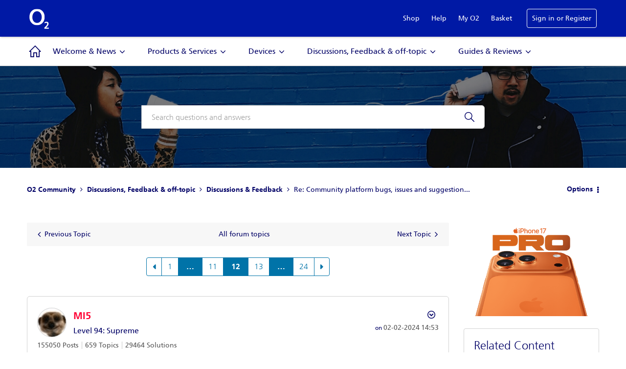

--- FILE ---
content_type: text/html; charset=UTF-8
request_url: https://community.o2.co.uk/t5/Discussions-Feedback/Community-platform-bugs-issues-and-suggestions/m-p/1691222
body_size: 1874
content:
<!DOCTYPE html>
<html lang="en">
<head>
    <meta charset="utf-8">
    <meta name="viewport" content="width=device-width, initial-scale=1">
    <title></title>
    <style>
        body {
            font-family: "Arial";
        }
    </style>
    <script type="text/javascript">
    window.awsWafCookieDomainList = [];
    window.gokuProps = {
"key":"AQIDAHjcYu/GjX+QlghicBgQ/7bFaQZ+m5FKCMDnO+vTbNg96AE+3PIzueJzgNQj9+QMRk5nAAAAfjB8BgkqhkiG9w0BBwagbzBtAgEAMGgGCSqGSIb3DQEHATAeBglghkgBZQMEAS4wEQQMJn6mAT/20mJKwxseAgEQgDuDUDB6mgzM+zHUHJS6wDTPB3Q2ncFvF8q4Hr7xqRmkaxf5g97EpA2B240DyFHO3P+dA7cbgp7Go/jL2Q==",
          "iv":"D549bQCCOwAABonC",
          "context":"BCXaUWdzmomiZoN0ohbfcNySkRQmp5XQEYys9GiDUC/RMY0/rxum2WE1aqpaXEyk6iT4BI9PscMhWCaZlJZBm/wvVImGC5hGgVKSc1wRoLji6qoVS6wMgb4fSv8RizmqlRw5GvcVNOLv2eIqG4FIQH/oP5dPbgnEP5j0+bgPUfO+PgFcjyhNRKNMxM45HQbxXAONjXLtsZCceECn59YsE7shxdp4IQfWT9LVvLMkrwYlJqMEt8BVOaBcrF9n5s0GJbsKy15/dE5zaH9Glhi1G6gfxEgvTOh8xDMhb9qWyJwTPRH7oRdU6CISfTmRl9+jwqwHlClJv2YPOFxc33exY4J1uLk7n0PPprlY9xy7+2RHQL+F9iYWrLJpGj3/f9VTJY1BMlvVpS5ovmWPV4eP3HQpZaALogH4"
};
    </script>
    <script src="https://bc0439715fa6.967eb88d.us-east-2.token.awswaf.com/bc0439715fa6/033bd40f06d7/6513ae194112/challenge.js"></script>
</head>
<body>
    <div id="challenge-container"></div>
    <script type="text/javascript">
        AwsWafIntegration.saveReferrer();
        AwsWafIntegration.checkForceRefresh().then((forceRefresh) => {
            if (forceRefresh) {
                AwsWafIntegration.forceRefreshToken().then(() => {
                    window.location.reload(true);
                });
            } else {
                AwsWafIntegration.getToken().then(() => {
                    window.location.reload(true);
                });
            }
        });
    </script>
    <noscript>
        <h1>JavaScript is disabled</h1>
        In order to continue, we need to verify that you're not a robot.
        This requires JavaScript. Enable JavaScript and then reload the page.
    </noscript>
</body>
</html>

--- FILE ---
content_type: image/svg+xml
request_url: https://community.o2.co.uk/html/assets/logo_community-white.svg
body_size: 757
content:
<?xml version="1.0" encoding="UTF-8"?>
<svg width="34px" height="35px" viewBox="0 0 34 35" version="1.1" xmlns="http://www.w3.org/2000/svg" xmlns:xlink="http://www.w3.org/1999/xlink">
    <title>community-logo</title>
    <defs>
        <polygon id="path-1" points="0 28.5400009 0 1.66533454e-16 26.7030678 1.66533454e-16 26.7030678 28.5400009 3.5407696e-15 28.5400009"></polygon>
    </defs>
    <g id="Page-1" stroke="none" stroke-width="1" fill="none" fill-rule="evenodd">
        <g id="community-logo" transform="translate(0.000000, 0.156411)">
            <g id="Fill-1-Clipped">
                <mask id="mask-2" fill="white">
                    <use xlink:href="#path-1"></use>
                </mask>
                <g id="path-1"></g>
                <path d="M5.145108,14.2699222 C5.145108,9.08572064 8.18067295,4.06177616 13.3773169,4.06177616 C18.5223346,4.06177616 21.5578996,9.08572064 21.5578996,14.2699222 C21.5578996,19.1334532 19.0369417,24.4780683 13.3773169,24.4780683 C7.66621634,24.4780683 5.145108,19.1334532 5.145108,14.2699222 M-6.02055707e-05,14.2699222 C-6.02055707e-05,22.0731166 5.45381207,28.5400009 13.3773169,28.5400009 C21.249346,28.5400009 26.7030678,22.0731166 26.7030678,14.2699222 C26.7030678,5.98595643 21.352147,1.66533454e-16 13.3773169,1.66533454e-16 C5.35086054,1.66533454e-16 -6.02055707e-05,5.98595643 -6.02055707e-05,14.2699222" id="Fill-1" fill="#FFFFFF" fill-rule="nonzero" mask="url(#mask-2)"></path>
            </g>
            <path d="M33.9007041,34.653006 L33.9007041,32.7508709 L29.1563545,32.7508709 C31.0540342,30.8141828 33.5343532,28.4623895 33.5343532,25.9032782 C33.5343532,23.5342866 32.1028152,22.3757447 29.8889058,22.3757447 C28.7067694,22.3757447 27.4916705,22.6868781 26.4428894,23.2401952 L26.6260648,25.2461457 C27.3917292,24.7273816 28.3240125,24.2778798 29.3062664,24.2778798 C30.2549557,24.2778798 31.203946,24.7964876 31.203946,25.9032782 C31.203946,28.1165467 27.2585244,31.5404213 26.1766302,32.6298572 L26.1766302,34.653006 L33.9007041,34.653006 Z" id="Fill-4" fill="#FFFFFF" fill-rule="nonzero"></path>
        </g>
    </g>
</svg>